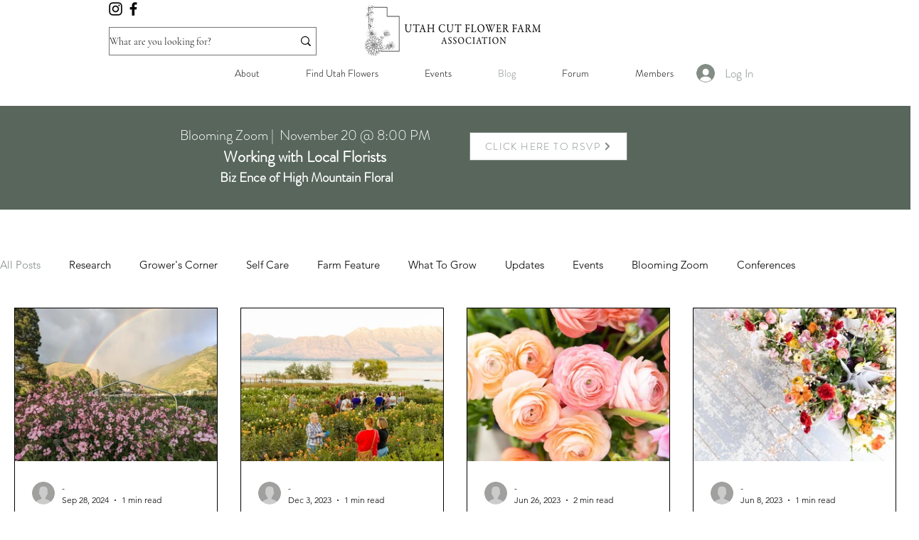

--- FILE ---
content_type: text/css; charset=utf-8
request_url: https://www.utahflowerfarms.com/_serverless/pro-gallery-css-v4-server/layoutCss?ver=2&id=comp-leag27mh&items=3435_1280_1600%7C3474_3648_5472%7C3473_1600_1067%7C3401_1067_1600%7C3340_1600_1067%7C3511_3341_5012%7C3402_1600_1067%7C3437_1067_1600%7C3313_3445_5168%7C3409_5472_3648%7C3495_4662_3108&container=4697.25_1280_187_720&options=layoutParams_cropRatio:1%7ClayoutParams_structure_galleryRatio_value:0%7ClayoutParams_repeatingGroupTypes:%7ClayoutParams_gallerySpacing:0%7CgroupTypes:1%7CnumberOfImagesPerRow:5%7CcollageAmount:0%7CtextsVerticalPadding:0%7CtextsHorizontalPadding:0%7CcalculateTextBoxHeightMode:MANUAL%7CtargetItemSize:193%7CcubeRatio:1%7CexternalInfoHeight:0%7CexternalInfoWidth:0%7CisRTL:false%7CisVertical:false%7CminItemSize:50%7CgroupSize:1%7CchooseBestGroup:true%7CcubeImages:true%7CcubeType:fill%7CsmartCrop:false%7CcollageDensity:0%7CimageMargin:0%7ChasThumbnails:false%7CgalleryThumbnailsAlignment:bottom%7CgridStyle:0%7CtitlePlacement:SHOW_ON_HOVER%7CarrowsSize:23%7CslideshowInfoSize:200%7CimageInfoType:NO_BACKGROUND%7CtextBoxHeight:0%7CscrollDirection:1%7CgalleryLayout:2%7CgallerySizeType:smart%7CgallerySize:5%7CcropOnlyFill:false%7CnumberOfImagesPerCol:1%7CgroupsPerStrip:0%7Cscatter:0%7CenableInfiniteScroll:false%7CthumbnailSpacings:0%7CarrowsPosition:0%7CthumbnailSize:120%7CcalculateTextBoxWidthMode:PERCENT%7CtextBoxWidthPercent:50%7CuseMaxDimensions:false%7CrotatingGroupTypes:%7CfixedColumns:0%7CrotatingCropRatios:%7CgallerySizePx:0%7CplaceGroupsLtr:false
body_size: -96
content:
#pro-gallery-comp-leag27mh .pro-gallery-parent-container{ width: 1280px !important; height: 187px !important; } #pro-gallery-comp-leag27mh [data-hook="item-container"][data-idx="0"].gallery-item-container{opacity: 1 !important;display: block !important;transition: opacity .2s ease !important;top: 0px !important;left: 0px !important;right: auto !important;height: 187px !important;width: 187px !important;} #pro-gallery-comp-leag27mh [data-hook="item-container"][data-idx="0"] .gallery-item-common-info-outer{height: 100% !important;} #pro-gallery-comp-leag27mh [data-hook="item-container"][data-idx="0"] .gallery-item-common-info{height: 100% !important;width: 100% !important;} #pro-gallery-comp-leag27mh [data-hook="item-container"][data-idx="0"] .gallery-item-wrapper{width: 187px !important;height: 187px !important;margin: 0 !important;} #pro-gallery-comp-leag27mh [data-hook="item-container"][data-idx="0"] .gallery-item-content{width: 187px !important;height: 187px !important;margin: 0px 0px !important;opacity: 1 !important;} #pro-gallery-comp-leag27mh [data-hook="item-container"][data-idx="0"] .gallery-item-hover{width: 187px !important;height: 187px !important;opacity: 1 !important;} #pro-gallery-comp-leag27mh [data-hook="item-container"][data-idx="0"] .item-hover-flex-container{width: 187px !important;height: 187px !important;margin: 0px 0px !important;opacity: 1 !important;} #pro-gallery-comp-leag27mh [data-hook="item-container"][data-idx="0"] .gallery-item-wrapper img{width: 100% !important;height: 100% !important;opacity: 1 !important;} #pro-gallery-comp-leag27mh [data-hook="item-container"][data-idx="1"].gallery-item-container{opacity: 1 !important;display: block !important;transition: opacity .2s ease !important;top: 0px !important;left: 187px !important;right: auto !important;height: 187px !important;width: 187px !important;} #pro-gallery-comp-leag27mh [data-hook="item-container"][data-idx="1"] .gallery-item-common-info-outer{height: 100% !important;} #pro-gallery-comp-leag27mh [data-hook="item-container"][data-idx="1"] .gallery-item-common-info{height: 100% !important;width: 100% !important;} #pro-gallery-comp-leag27mh [data-hook="item-container"][data-idx="1"] .gallery-item-wrapper{width: 187px !important;height: 187px !important;margin: 0 !important;} #pro-gallery-comp-leag27mh [data-hook="item-container"][data-idx="1"] .gallery-item-content{width: 187px !important;height: 187px !important;margin: 0px 0px !important;opacity: 1 !important;} #pro-gallery-comp-leag27mh [data-hook="item-container"][data-idx="1"] .gallery-item-hover{width: 187px !important;height: 187px !important;opacity: 1 !important;} #pro-gallery-comp-leag27mh [data-hook="item-container"][data-idx="1"] .item-hover-flex-container{width: 187px !important;height: 187px !important;margin: 0px 0px !important;opacity: 1 !important;} #pro-gallery-comp-leag27mh [data-hook="item-container"][data-idx="1"] .gallery-item-wrapper img{width: 100% !important;height: 100% !important;opacity: 1 !important;} #pro-gallery-comp-leag27mh [data-hook="item-container"][data-idx="2"].gallery-item-container{opacity: 1 !important;display: block !important;transition: opacity .2s ease !important;top: 0px !important;left: 374px !important;right: auto !important;height: 187px !important;width: 187px !important;} #pro-gallery-comp-leag27mh [data-hook="item-container"][data-idx="2"] .gallery-item-common-info-outer{height: 100% !important;} #pro-gallery-comp-leag27mh [data-hook="item-container"][data-idx="2"] .gallery-item-common-info{height: 100% !important;width: 100% !important;} #pro-gallery-comp-leag27mh [data-hook="item-container"][data-idx="2"] .gallery-item-wrapper{width: 187px !important;height: 187px !important;margin: 0 !important;} #pro-gallery-comp-leag27mh [data-hook="item-container"][data-idx="2"] .gallery-item-content{width: 187px !important;height: 187px !important;margin: 0px 0px !important;opacity: 1 !important;} #pro-gallery-comp-leag27mh [data-hook="item-container"][data-idx="2"] .gallery-item-hover{width: 187px !important;height: 187px !important;opacity: 1 !important;} #pro-gallery-comp-leag27mh [data-hook="item-container"][data-idx="2"] .item-hover-flex-container{width: 187px !important;height: 187px !important;margin: 0px 0px !important;opacity: 1 !important;} #pro-gallery-comp-leag27mh [data-hook="item-container"][data-idx="2"] .gallery-item-wrapper img{width: 100% !important;height: 100% !important;opacity: 1 !important;} #pro-gallery-comp-leag27mh [data-hook="item-container"][data-idx="3"]{display: none !important;} #pro-gallery-comp-leag27mh [data-hook="item-container"][data-idx="4"]{display: none !important;} #pro-gallery-comp-leag27mh [data-hook="item-container"][data-idx="5"]{display: none !important;} #pro-gallery-comp-leag27mh [data-hook="item-container"][data-idx="6"]{display: none !important;} #pro-gallery-comp-leag27mh [data-hook="item-container"][data-idx="7"]{display: none !important;} #pro-gallery-comp-leag27mh [data-hook="item-container"][data-idx="8"]{display: none !important;} #pro-gallery-comp-leag27mh [data-hook="item-container"][data-idx="9"]{display: none !important;} #pro-gallery-comp-leag27mh [data-hook="item-container"][data-idx="10"]{display: none !important;} #pro-gallery-comp-leag27mh .pro-gallery-prerender{height:187px !important;}#pro-gallery-comp-leag27mh {height:187px !important; width:1280px !important;}#pro-gallery-comp-leag27mh .pro-gallery-margin-container {height:187px !important;}#pro-gallery-comp-leag27mh .one-row:not(.thumbnails-gallery) {height:187px !important; width:1280px !important;}#pro-gallery-comp-leag27mh .one-row:not(.thumbnails-gallery) .gallery-horizontal-scroll {height:187px !important;}#pro-gallery-comp-leag27mh .pro-gallery-parent-container:not(.gallery-slideshow) [data-hook=group-view] .item-link-wrapper::before {height:187px !important; width:1280px !important;}#pro-gallery-comp-leag27mh .pro-gallery-parent-container {height:187px !important; width:1280px !important;}